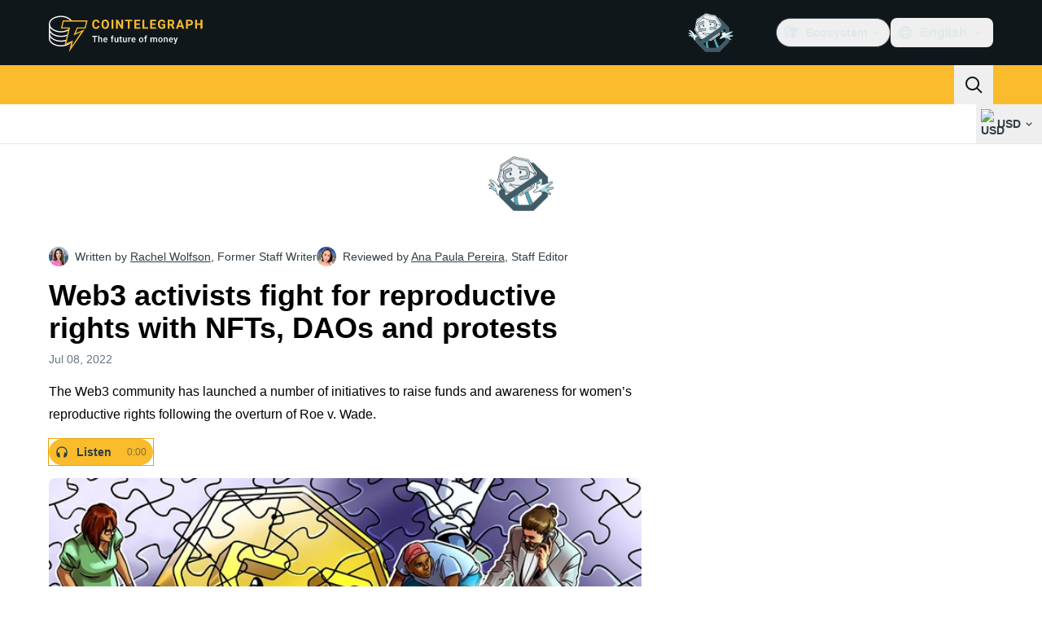

--- FILE ---
content_type: text/javascript; charset=utf-8
request_url: https://cointelegraph.com/_duck/ducklings/C0s_jHzM.js
body_size: 965
content:
import{_ as U}from"./DQUtXpnA.js";import{u as B,aT as q,t as E,l as b,e as l,bl as x,ak as V,b2 as $,M,L as F,an as O,bP as Q,a1 as A,bo as Y,b8 as N,d as W,ar as j,au as z,N as H,bi as K,c as L,o as v,a8 as X,ao as T,F as g,C as k,as as I,at as C,aw as G,n as J}from"./Doi8Iara.js";import{o as Z,p as ee,q as te,f as D,s as se,t as oe,F as ae,N as le,u as re,v as ne,w as R,x as ue}from"./CQ2JMqNj.js";import{u as ie}from"./C1y1cowA.js";import{p as ce,_ as de,P as fe,a as ge}from"./rP48_Cr3.js";try{let t=typeof window<"u"?window:typeof global<"u"?global:typeof globalThis<"u"?globalThis:typeof self<"u"?self:{},e=new t.Error().stack;e&&(t._sentryDebugIds=t._sentryDebugIds||{},t._sentryDebugIds[e]="7d86d747-9f6b-4697-94a5-5cacda8f78af",t._sentryDebugIdIdentifier="sentry-dbid-7d86d747-9f6b-4697-94a5-5cacda8f78af")}catch{}const he=async(t,e)=>{if(t&&!ee(t))throw x({statusCode:410});if(!t||te(t))throw x({statusCode:404});const s=D(t);if(s.toLowerCase()!==e.toLowerCase())throw se(t)&&await V(s,{}),oe(t)&&await V(s,{}),x({statusCode:404})},Pe=async t=>{const e=B(),s=q({query:ae,variables:{slug:E(t)}}),o=b(()=>Z(l(s.data)));return await s,await he(l(o),l(e).path),o},me=(t,e)=>e===null?t.at(-1)||null:t.findLast(s=>e===R(s))||null,pe=(t,e)=>{var c;if(e.length===0)return{promo:null,categorySlug:null};if(!(t&&ne(e[0])))return{promo:null,categorySlug:((c=e[0].category)==null?void 0:c.slug)??null};const o=R(e[0]);let n=!1;return o&&(n=e.length%4===0),o||(n=e.length===2||e.length>2&&(e.length-2)%4===0),n?{promo:!0,categorySlug:null}:{promo:!1,categorySlug:"latest-news"}},ye=(t,e)=>{const s=pe(t,e),o=me(e,s.promo);return s.beforePostId=(o==null?void 0:o.id)??null,s},we=t=>t.promo?"$promo":t.categorySlug?t.categorySlug:"$unknown",ve=t=>{const e=ie(),s=$("post_shuffle"),o=M([]),n=F(!1),c={},P=()=>l(n),d=()=>{const f=l(t);return f?[f,...l(o)]:[]};return{all:d,isLoading:P,loadNext:async()=>{const f=d(),y=ye(l(s),f),m=we(y);if(!P()&&f.length>0&&c[m]!==!1)try{n.value=!0;const i=await e.query(le,y,{requestPolicy:"network-only"});if(i.error)throw i.error;const p=re(i.data);p&&(o.value=[...l(o),p]),c[m]=!!p}catch(i){console.error(i)}finally{n.value=!1}}}},Se=t=>{const e=F([]),s=F(t),o=O();let n=0,c=null;const P=Q(()=>{if(e.value.length<2)return;const u=l(o.y),i=u>n?"down":"up";s.value=i==="up"?e.value[0]:e.value[1],n=u},300),d=()=>{c||(n=l(o.y),c=N(()=>o.y.value,P))},w=()=>{c&&(c(),c=null)},f=(u,i)=>{const p=i.indexOf(u),r=e.value.indexOf(u);r!==-1&&e.value.splice(r,1);let S=0;for(let a=0;a<e.value.length&&!(p<i.indexOf(e.value[a]));a++)S=a+1;e.value.splice(S,0,u),m()},y=u=>{const i=e.value.indexOf(u);i!==-1&&e.value.splice(i,1),m()},m=()=>{e.value.length!==0&&(e.value.length===1?(s.value=e.value[0],w()):(s.value=e.value[e.value.length-1],d()))};return A(()=>{w()}),{currentPostSlug:Y(s),addToVisibleSlugs:f,removeFromVisibleSlugs:y}},be={"data-gtm-locator":"articles",class:"max-w-[45.5rem] divide-y divide-ct-ds-border-default"},Ve=W({__name:"PostPage",props:{slug:{},withFloatingSharePanel:{type:Boolean}},async setup(t){let e,s;const o=O(),n=j(),c=([e,s]=z(()=>Pe(t.slug)),e=await e,s(),e),P=ve(c),d=b(()=>P.all()),w=b(()=>d.value.map(r=>r.slug)),{currentPostSlug:f,addToVisibleSlugs:y,removeFromVisibleSlugs:m}=Se(l(c).slug),u=b(()=>l(d).find(r=>r.slug===l(f)));ce(()=>l(d).map(r=>r.id));const i=r=>{y(r,l(w))},p=r=>{m(r)};return H(()=>{const r=K();N(()=>{const a=l(d).at(-1),h=l(u),_=l(o.y);return!!h&&!!a&&a===h&&_>200},(a,h)=>{a&&!h&&P.loadNext()},{immediate:!0,flush:"post"}),N(u,(a,h)=>{!a||a===h||(window.history.replaceState(null,"",D(a)),ue(r,a))},{immediate:!0,flush:"post"})}),(r,S)=>(v(),L(C,null,[X(de,{post:g(u),noIndex:!1},null,8,["post"]),T("div",{class:J({"container pb-10":!0,"flex justify-between gap-10 pt-5":g(n).isDesktop})},[T("div",be,[(v(!0),L(C,null,G(g(d),(a,h)=>(v(),k(fe,{key:a.slug,index:h,post:a,withFloatingSharePanel:g(n).isDesktop&&r.withFloatingSharePanel,class:"py-6 first:pt-0 last:pb-0 desktop:py-10",onInViewport:_=>i(a.slug),onOutOfViewport:_=>p(a.slug)},null,8,["index","post","withFloatingSharePanel","onInViewport","onOutOfViewport"]))),128))]),g(n).isDesktop?(v(),k(g(U),{key:0,class:"ms-8"})):I("",!0),g(n).isMobileOrTablet&&g(u)&&r.withFloatingSharePanel?(v(),k(ge,{key:1,post:g(u),variant:"bottom-center"},null,8,["post"])):I("",!0)],2)],64))}});export{Ve as _};
